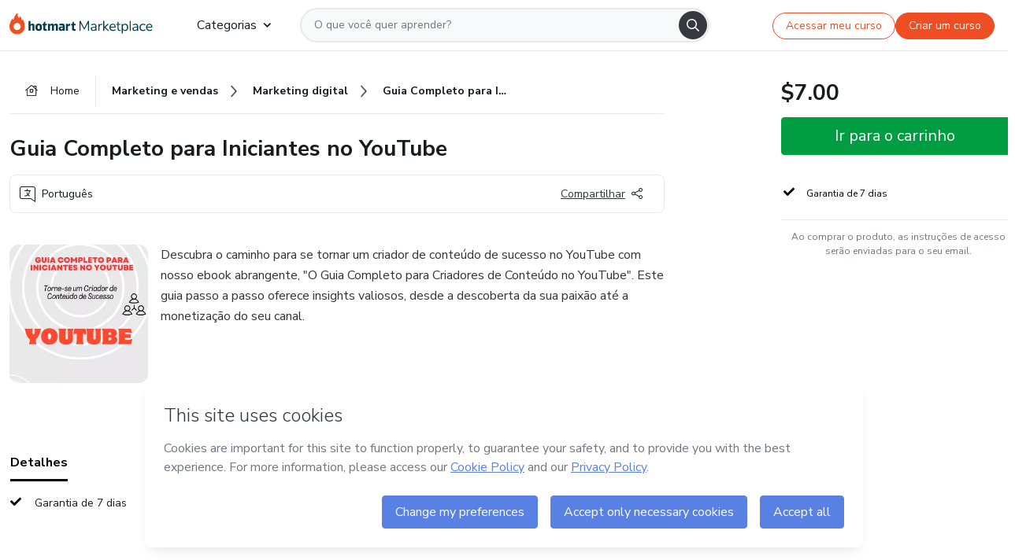

--- FILE ---
content_type: text/html;charset=UTF-8
request_url: https://sso.hotmart.com/signup?variant&noLogo&nofooter&transparent&embed&locale=pt-br&service=https%3A%2F%2Fapp.hotmart.com%2F&isEmbed=true&element=modal&url=https://sso.hotmart.com/signup?variant&noLogo&nofooter&transparent&embed&locale=pt-br&referrer=https://hotmart.com/marketplace/produtos/guia-completo-para-iniciantes-no-youtube/Q88666077T
body_size: 21950
content:
<!DOCTYPE html><html id="root" lang="pt-BR">
<head>
    <meta charset="UTF-8"/><meta http-equiv="X-UA-Compatible" content="IE=edge"/><meta name="viewport" content="width=device-width, initial-scale=1, shrink-to-fit=no"/><meta name="_csrf"/><meta name="_csrf_header"
          content="_csrf"/><title>Cadastro - Hotmart</title>

    <link rel="stylesheet" type="text/css" href="/webjars/normalize.css/8.0.1/normalize-112272e51c80ffe5bd01becd2ce7d656.css" /><link rel="stylesheet" type="text/css" href="/webjars/bootstrap/5.2.0/css/bootstrap-grid.min-c7188b04e91a2f04d198acbd020e193d.css" /><link rel="stylesheet" type="text/css" href="/webjars/material-components-web/14.0.0/dist/material-components-web.min-9da9033e8d04504fe54b3dbb1298fd78.css" /><link rel="stylesheet" type="text/css" href="/webjars/mdi__font/6.5.95/css/materialdesignicons.min-39eba25ee130ff95e98b93f32a61fa70.css" /><link rel="stylesheet" type="text/css" href="https://stackpath.bootstrapcdn.com/bootstrap/4.5.0/css/bootstrap.min.css" integrity="sha384-9aIt2nRpC12Uk9gS9baDl411NQApFmC26EwAOH8WgZl5MYYxFfc+NcPb1dKGj7Sk" crossorigin="anonymous"/><link rel="stylesheet" type="text/css" href="https://fonts.googleapis.com/css?family=Nunito+Sans:400,400i,700"/><link rel="stylesheet" type="text/css" href="/themes/custom/css/custom-64662a4b0e736b5f508636d616f5a5a1.css?v=0.11.1"/><link id="favicon" rel="shortcut icon" href="/favicon-transparent-11fb4799192313dd5474a343d9cc0a17.ico" type="image/x-icon"/><script type="text/javascript">
  class ClientInfo {
    #data = null;

    constructor() {
      // Ensures CLIENT_INFO as a singleton.
      if (!window.CLIENT_INFO) this.#fetchData();
    }
    /**
     * @description
     * Fetches client info. 
     * i.e: client IP, region, timezone and so on.
     */
    async #fetchData() {
      try {
        const response = await fetch('https://api-ip.hotmart.com/api/ip/info');

        if (response.status !== 200) throw response.status;

        this.#data = await response.json();
      } catch (error) {
        console.error('[API-IP-HOTMART]', error);
      }
    }

    async #getProperty(name = '') {
      if (this.#data) return this.#data[name];

      await this.#fetchData();
      return this.#data[name];
    }

    getIp() {
      return this.#getProperty('ip');
    }
  }
  // Attaches client location information to the Window object as soon as the client-info fragment is injected.
  window.CLIENT_INFO = new ClientInfo();
</script>
<script type="text/javascript" src="/analytics/analytics-3bdb0c17ce2ae3fce698f60f34cbc64a.js"></script>
    <script type="text/javascript" src="/analytics/analytics-dataLayer-754ae0dd54359dd8b25ccd0f660e69ae.js"></script>
    <script type="text/javascript" src="/utils/fields-90a70bd5e71881f870de5af4bb22077f.js"></script>
    <link rel="canonical" href="https://sso.hotmart.com/signup" /><meta http-equiv="X-UA-Compatible" content="IE=edge"/><meta name="viewport" content="width=device-width, initial-scale=1, shrink-to-fit=no"/></head>

<body class="hot-application dark-mode new-variant embed new-variant--transparent    without-footer"
    >
    <noscript>
  <iframe src="https://www.googletagmanager.com/ns.html?id=GTM-PKWBBW7" height="0" width="0"
    style="display:none;visibility:hidden">
  </iframe>
</noscript>
    
    <script type="text/javascript">
    /*<![CDATA[*/
    var GET_SERVICE_NAME = "Business Workspace"
    var GET_THEME_NAME = "custom"
    var GET_CLIENT_ID = "8cef361b-94f8-4679-bd92-9d1cb496452d"
    var IS_LOCAL = false
    var IS_STAGING = false
    var IS_PRODUCTION = true
    var ENV = "production"
    var RETRIEVE_DEVICE_FINGERPRINT = true
    var IS_PASSWORDLESS = false
    var IS_CLARITY_ENABLED = true
    
    /**
     * Error message mapping configuration for toast error conversion system
     * 
     * @description
     * Maps error keys to message pairs (default/override) used by the toast error
     * conversion system. When a toast error appears, the system matches the
     * 'default' message and replaces it with the 'override' message for field validation.
     * 
     * @example
     * // Toast shows default message: "Authentication failed"
     * // System converts to override: "Please verify your credentials"
     */
    var ERRORS_OVERRIDE = {
        'signup.email.duplicate': {
            default: "Email existente. Identificamos que voc\u00EA j\u00E1 possui uma conta com este email na Hotmart. Recupere sua senha e\/ou fa\u00E7a login.",
            override: "Este e-mail j\u00E1 est\u00E1 associado a uma conta. <a href=\"#\" onclick=\"switchToLogin()\">Clique para entrar na sua conta.<\/a>"
        },
        'login.invalid.credentials': {
            default: "Usu\u00E1rio ou senha inv\u00E1lidos.",
            override: "Email ou senha incorretos. Verifique se digitou tudo corretamente."
        },
        'passwordless.code.invalid': {
            default: "C\u00F3digo inv\u00E1lido",
            override: "C\u00F3digo inv\u00E1lido"
        },
        'passwordless.code.expired': {
            default: "C\u00F3digo expirado",
            override: "C\u00F3digo expirado"
        },
        'passwordless.authentication.failure': {
            default: "As credenciais s\u00E3o rejeitadas\/inv\u00E1lidas e a tentativa de autentica\u00E7\u00E3o falhou.",
            override: "C\u00F3digo inv\u00E1lido"
        }
    }
</script>
<script type="text/javascript">
  const getToggle = async (name) => {
    if (!name || window.ENV === 'production') return;

    TOGGLES = window.TOGGLES || new Map();

    if (TOGGLES.has(name)) return TOGGLES.get(name);

    try {
      const response = await fetch(`/rest/v1/unleash/toggle?toggle=${name}`)

      if (response.status !== 200) return;

      const {value} = await response.json();

      TOGGLES.set(name, !!value);

      return TOGGLES.get(name);
    } catch (error) {
      console.error('TOGGLE', error)
    }
  };
</script>
    <script type="text/javascript">
  /*<![CDATA[*/
  (() => {
    if (typeof window.injectFile === 'function') return;

    window.injectFile = (type, src, id = '') => {
      if (type === 'js') {
        const script = document.createElement('script');
        script.id = id;
        script.src = src;
        script.type = 'text/javascript';
        document.head.appendChild(script);

        return;
      }
      if (type === 'css') {
        const link = document.createElement('link');
        link.id = id;
        link.href = src;
        link.rel = 'stylesheet';
        link.as = 'stylesheet';
        link.type = 'text/css';
        document.head.appendChild(link);
      }
    }
  })();
  /*]]>*/
</script>

  <link id="js-production" rel="preload" as="script" href="/themes/custom/js/custom.bundle.min.js?v=0.11.1" /><script type="text/javascript">
  /*<![CDATA[*/
  (async () => {
    const type = "js";
    const stagingSrc = "\/themes\/custom\/js\/custom.bundle.js?v=0.11.1";
    const productionSrc = "\/themes\/custom\/js\/custom.bundle.min.js?v=0.11.1";
    const TOGGLE_NAME = 'SSO_PRODUCTION_BUNDLE_ACTIVE';
    
    try {
      const toggleValue = await getToggle(TOGGLE_NAME);
      const toggleActive = ENV === 'staging' && toggleValue === true;
      const isProduction = ENV === 'production';
      const src = isProduction || toggleActive ? productionSrc : stagingSrc;
      
      window.injectFile(type, src, `bundle-${type}`);
    } catch (error) {
      console.error('[Load bundle]', error)
    }
  })();
  /*]]>*/
  </script>
<script type="text/javascript" src="/webjars/es5-shim/4.5.9/es5-shim.min-136920ce3d575efb89300c3c277555fb.js"></script>
<script type="text/javascript" src="/webjars/css-vars-ponyfill/2.4.7/dist/css-vars-ponyfill.min-dc852ae58e431362175e9c153084bc4b.js"></script>
<script type="text/javascript" src="/webjars/jquery/3.6.1/jquery.min-00727d1d5d9c90f7de826f1a4a9cc632.js"></script>
<script type="text/javascript" src="/webjars/material-components-web/14.0.0/dist/material-components-web.min-3c99031127092dd1984f2e3aa6aeed8b.js"></script>
<script type="text/javascript" src="/webjars/dompurify/2.4.3/dist/purify.min-64ed1148755a7234aadfe2083c2a730b.js"></script>
<script type="text/javascript" src="//stackpath.bootstrapcdn.com/bootstrap/4.5.0/js/bootstrap.min.js"></script>
<script type="text/javascript" src="https://cdn.jsdelivr.net/npm/jquery-validation@1.17.0/dist/jquery.validate.min.js"></script>


<script type="text/javascript" src="/js/cas-61f5fd5b78d6ef99156138850adf0698.js?v=0.11.1,/js/material.js"></script>
<script type="text/javascript" src="//static.hotmart.com/hot-gdpr/cookieconsent.min.js"></script>

<script>
    if (typeof resourceLoadedSuccessfully === "function") {
        /*<![CDATA[*/
        const isEmbedded = true;
        /*]]>*/
        if (isEmbedded) {
            resourceLoadedSuccessfullyEmbedded();
        } else {
            resourceLoadedSuccessfully();
        }
    }
    cssVars({});

    function resourceLoadedSuccessfullyEmbedded() {
        /* 
        FROM cas-server-support-thymeleaf
        VERSION 6.3.7.4
        NEED TO CHECK DIFF WHEN UPDATING APEREO CAS PLATFORM, REMOVED FOCUS TO AVOID UNWANTED SCROLL
        */
        $(document).ready(function () {
            if (trackGeoLocation) {
                requestGeoPosition();
            }

            preserveAnchorTagOnForm();
            preventFormResubmission();

            let $revealpassword = $('.reveal-password');
            $revealpassword.mouseup(function (ev) {
                $('.pwd').attr('type', 'password');
                $(".reveal-password-icon").removeClass("mdi mdi-eye-off").addClass("mdi mdi-eye");
                ev.preventDefault();
            })

            $revealpassword.mousedown(function (ev) {
                $('.pwd').attr('type', 'text');
                $(".reveal-password-icon").removeClass("mdi mdi-eye").addClass("mdi mdi-eye-off");
                ev.preventDefault();
            });

            if (typeof (jqueryReady) == 'function') {
                jqueryReady();
            }
        });
    }
    
    function redirectToLogin() {
        let destination = "/login";
        let pathname = window.location.pathname;
        if (pathname.indexOf("/oidc/authorize") >= 0) {
            destination = "/oidc/authorize";
        } else if (pathname.indexOf("/oidc/oidcAuthorize") >= 0) {
            destination = "/oidc/oidcAuthorize";
        } else if (pathname.indexOf("/oauth2.0/authorize") >= 0) {
            destination = "/oauth2.0/authorize";
        }
        window.location.href = destination + window.location.search;
    }

    $(document).ready(function () {
        $('.toast').toast({animation: true, delay: 4000});
        $('.toast').toast('show');
    });

    function saveSignupState() {
        const state = {
            referrer: document.referrer,
            url: document.URL,
            isEmbed: window.self !== window.top,
            when: new Date()
        };

        localStorage.setItem("sso.signup.state", JSON.stringify(state));
    }
    
    function saveLoginState() {
        let origin;
        let ssoDomain = document.location.protocol + "//" + document.location.host;
        if (document.referrer && document.referrer.substring(0, ssoDomain.length) !== ssoDomain) {
            origin = document.referrer.split("?")[0];
        }

        /*<![CDATA[*/
        let propertyReferrer = ""
        /*]]>*/
        if(propertyReferrer != '') {
           origin = propertyReferrer;
        }

        let state;
        if (localStorage.getItem("sso.state")) {
            state = JSON.parse(localStorage.getItem("sso.state"));
            state.url = document.URL;
            state.referrer = origin ? origin : state.referrer;
            state.when = new Date();
        } else {
            state = {
                referrer: origin,
                url: document.URL,
                when: new Date()
            };
        }

        localStorage.setItem("sso.state", JSON.stringify(state));
    }

    function getUrlParameter(sUrl, sParam) {
        const sQueryString = sUrl.substring(sUrl.indexOf('?') + 1);
        let sPageURL = sQueryString,
            sURLVariables = sPageURL.split('&'),
            sParameterName,
            i;

        for (i = 0; i < sURLVariables.length; i++) {
            sParameterName = sURLVariables[i].split('=');

            if (sParameterName[0] === sParam) {
                return sParameterName[1] === undefined ? true : decodeURIComponent(sParameterName[1]);
            }
        }
    }

    function resolveRedirectUrl(fallbackUrl) {
        const sState = localStorage.getItem("sso.state");
        if (sState) {
            const state = JSON.parse(sState);
            if (state.referrer) {
                return state.referrer;
            } else {
                const service = getUrlParameter(state.url, "service");
                if (service) {
                    const url = getUrlParameter(service, "redirect_uri");
                    if (url) {
                        return url;
                    }

                    return service;
                }
            }
        }

        return fallbackUrl;
    }

    function loginEvent(url) {
        const transformedUrl = convertToSnakeCase(url.replace(/https_|http_|www_|_com|_br/g,''));
        analyticsEvent(GET_SERVICE_NAME, "Login", "Login", "Login", "login_" + transformedUrl);
    }

    function handleLoginRedirect(element) {
        /*<![CDATA[*/
        const fallbackUrl = "https://www.hotmart.com/pt-BR";
        /*]]>*/

        const url = resolveRedirectUrl(fallbackUrl);
        loginEvent(url)
        element.attr("href", url);
        window.top.location.href = url;
    }

    function togglePassword(button, fieldId) {
        const field = document.getElementById(fieldId);
        button.classList.add("mystyle");
        if (field.type === "password") {
            field.type = "text";
            // TODO replace only svg reference
            button.innerHTML = "<svg class=\"svg-inline--fa fa-eye-slash fa-w-20\" aria-hidden=\"true\" focusable=\"false\" data-prefix=\"far\" data-icon=\"eye-slash\" role=\"img\" xmlns=\"http://www.w3.org/2000/svg\" viewBox=\"0 0 640 512\" data-fa-i2svg=\"\"><path fill=\"currentColor\" d=\"M634 471L36 3.51A16 16 0 0 0 13.51 6l-10 12.49A16 16 0 0 0 6 41l598 467.49a16 16 0 0 0 22.49-2.49l10-12.49A16 16 0 0 0 634 471zM296.79 146.47l134.79 105.38C429.36 191.91 380.48 144 320 144a112.26 112.26 0 0 0-23.21 2.47zm46.42 219.07L208.42 260.16C210.65 320.09 259.53 368 320 368a113 113 0 0 0 23.21-2.46zM320 112c98.65 0 189.09 55 237.93 144a285.53 285.53 0 0 1-44 60.2l37.74 29.5a333.7 333.7 0 0 0 52.9-75.11 32.35 32.35 0 0 0 0-29.19C550.29 135.59 442.93 64 320 64c-36.7 0-71.71 7-104.63 18.81l46.41 36.29c18.94-4.3 38.34-7.1 58.22-7.1zm0 288c-98.65 0-189.08-55-237.93-144a285.47 285.47 0 0 1 44.05-60.19l-37.74-29.5a333.6 333.6 0 0 0-52.89 75.1 32.35 32.35 0 0 0 0 29.19C89.72 376.41 197.08 448 320 448c36.7 0 71.71-7.05 104.63-18.81l-46.41-36.28C359.28 397.2 339.89 400 320 400z\"></path></svg>";
        } else {
            field.type = "password";
            // TODO replace only svg reference
            button.innerHTML = "<svg class=\"svg-inline--fa fa-eye fa-w-18\" aria-hidden=\"true\" focusable=\"false\" data-prefix=\"far\" data-icon=\"eye\" role=\"img\" xmlns=\"http://www.w3.org/2000/svg\" viewBox=\"0 0 576 512\" data-fa-i2svg=\"\"><path fill=\"currentColor\" d=\"M288 144a110.94 110.94 0 0 0-31.24 5 55.4 55.4 0 0 1 7.24 27 56 56 0 0 1-56 56 55.4 55.4 0 0 1-27-7.24A111.71 111.71 0 1 0 288 144zm284.52 97.4C518.29 135.59 410.93 64 288 64S57.68 135.64 3.48 241.41a32.35 32.35 0 0 0 0 29.19C57.71 376.41 165.07 448 288 448s230.32-71.64 284.52-177.41a32.35 32.35 0 0 0 0-29.19zM288 400c-98.65 0-189.09-55-237.93-144C98.91 167 189.34 112 288 112s189.09 55 237.93 144C477.1 345 386.66 400 288 400z\"></path></svg>";
        }
    }

    function clearSessionAndRedirect(redirectUrl) {
        const urlLogin = "https:\/\/sso.hotmart.com\/signup?variant\u0026noLogo\u0026nofooter\u0026transparent\u0026embed\u0026locale=pt-br\u0026service=https%3A%2F%2Fapp.hotmart.com%2F\u0026isEmbed=true\u0026element=modal\u0026url=https:\/\/sso.hotmart.com\/signup?variant\u0026noLogo\u0026nofooter\u0026transparent\u0026embed\u0026locale=pt-br\u0026referrer=https:\/\/hotmart.com\/marketplace\/produtos\/guia-completo-para-iniciantes-no-youtube\/Q88666077T";
        const redirect = urlLogin || redirectUrl

        $('body').append('<div id="clearSessionDiv" class="d-none"></div>');
        $('<iframe>', {
            id: 'clearSessionIframe',
            src: location.origin + '/logout',
            onload: function () {
                setTimeout(function () {location.href = redirect;}, 500);
            }
        }).appendTo('#clearSessionDiv');
    }

    const clearUrlParam = (paramName = '') => {
        const url = new URL(window.location.href)
        const urlLogin = "https:\/\/sso.hotmart.com\/signup?variant\u0026noLogo\u0026nofooter\u0026transparent\u0026embed\u0026locale=pt-br\u0026service=https%3A%2F%2Fapp.hotmart.com%2F\u0026isEmbed=true\u0026element=modal\u0026url=https:\/\/sso.hotmart.com\/signup?variant\u0026noLogo\u0026nofooter\u0026transparent\u0026embed\u0026locale=pt-br\u0026referrer=https:\/\/hotmart.com\/marketplace\/produtos\/guia-completo-para-iniciantes-no-youtube\/Q88666077T";
        const redirect = urlLogin || url.href
        
        url.searchParams.delete(paramName)
        window.history.replaceState(null, '', url)

        window.location.href = redirect
    }

    const convertToSnakeCase = string => {
        return string.replace(/\W+/g, " ")
            .split(/ |\B(?=[A-Z])/)
            .map(word => word.toLowerCase())
            .join('_');
    }

    const createUUID = () => {
        return 'xxxxxxxx-xxxx-4xxx-yxxx-xxxxxxxxxxxx'.replace(/[xy]/g, c => {
            const r = (Math.random() * 16) | 0;
            const v = c === 'x' ? r : (r & 0x3) | 0x8;
            return v.toString(16);
        });
    }

    // Redirects the user to the correct domain if they are on a surrogate domain
    function redirectIfSurrogate() {
        const currentUrl = new URL(window.location.href);
        
        if (currentUrl.host.includes('-surrogate')) {
            const updatedHost = currentUrl.host.replace('-surrogate', '');
            
            currentUrl.host = updatedHost;
            
            window.location.href = currentUrl.toString();
        }
    }

    redirectIfSurrogate();
    
    scriptRunner = (fn) => {
        document.readyState === 'complete' ? fn() : window.addEventListener('load', fn)
    }
</script>
    <script>
  /*<![CDATA[*/
  var trackGeoLocation = false;
  var googleAnalyticsTrackingId = null;
  /*]]>*/
</script>
    <script type="text/javascript">
        $(document).ready(function () {
            let csrf = $('meta[name="_csrf"]').attr('content');
            let csrfHeader = $('meta[name="_csrf_header"]').attr('content');
            $('form').each(function () {
                $(this).append('<input type="hidden" name="' + csrfHeader + '" value="' + csrf + '"/>');
            });
        });
    </script>
<script type="text/javascript" src="/utils/cookies-6ba433f6da7132f97750cf18e2b4a74e.js"></script>
    <div class="modal fade" id="app-modal" tabindex="-1" role="dialog" aria-labelledby="myModalLabel" aria-hidden="true">
    <div class="modal-dialog modal-dialog-centered" role="document">
      <div class="modal-content">
        <button type="button" id="iconClose" class="close" data-dismiss="modal" aria-label="Close">
          <span aria-hidden="true">&times;</span>
        </button>
        <img loading="lazy" id="modal-image" alt="Icon modal"><div class="modal-header" id="modal-header">
          <h5 class="modal-title text-center" id="modal-title">Título do Modal</h5>
        </div>
        <div class="modal-body" id="modal-body"></div>
        <div class="modal-footer" id="modal-footer">
          <button type="button" id="buttonClose" class="btn modal-btn-close" data-dismiss="modal">Fechar</button>
          <button type="button" class="btn btn-primary modal-btn-action" id="actionButton">Salvar mudanças</button>
        </div>
      </div>
    </div>
  </div>

  
<script type="text/javascript">
  /*<![CDATA[*/
    const title = "Os Cookies est\u00E3o desativados";
    const body = "Os Cookies do seu navegador est\u00E3o desativados. Ative-os para acesar a plataforma. <a href=\"https:\/\/help.hotmart.com\/pt-BR\/article\/como-permitir-cookies-no-seu-navegador\/17198106086285\" class=\"font-weight-bold modal__link\" target=\"_blank\">Saiba mais<\/a>";
    const textActionButton = "Tentar novamente";
  /*]]>*/

  window.addEventListener('load', () => {
    if (!navigator.cookieEnabled) {
      const modal = new window.Modal();
      modal.show({
        title,
        body,
        textActionButton,
        hideCloseButton: true,
        hideCloseIcon: true,
        disableBackdrop: true,
        actionCallback: () => {
          window.location.reload();
        }
      });
    }
  })
  </script>
<main role="main" class="hot-login">
        <div id="loader" class="loader">
            <span class="spinner-border" role="status" aria-hidden="true"></span>
        </div>

        <div class="hot-authentication">
            <div id="authentication-wrapper" class="authentication-sidebar">
                <header id="login-custom-header" class="login-custom-header hidden">
        <hc-h id="header-title"size="small">Logo</hc-h>
    <img id="login-custom-header-logo" class="login-custom-header-logo hidden"><hc-button 
        id="help-button" class="hidden" variation="secondary" context="neutral" size="small"
        href="https://help.hotmart.com/pt-br/article/39413024793613/" target="_blank">
            <i slot="icon" class="fa-light fa-pen">
                <svg xmlns="http://www.w3.org/2000/svg" viewBox="0 0 512 512" class="circle-question" fill="#707780" width="14px"><!--!Font Awesome Free v7.0.1 by @fontawesome - https://fontawesome.com License - https://fontawesome.com/license/free Copyright 2025 Fonticons, Inc.--><path d="M464 256a208 208 0 1 0 -416 0 208 208 0 1 0 416 0zM0 256a256 256 0 1 1 512 0 256 256 0 1 1 -512 0zm256-80c-17.7 0-32 14.3-32 32 0 13.3-10.7 24-24 24s-24-10.7-24-24c0-44.2 35.8-80 80-80s80 35.8 80 80c0 47.2-36 67.2-56 74.5l0 3.8c0 13.3-10.7 24-24 24s-24-10.7-24-24l0-8.1c0-20.5 14.8-35.2 30.1-40.2 6.4-2.1 13.2-5.5 18.2-10.3 4.3-4.2 7.7-10 7.7-19.6 0-17.7-14.3-32-32-32zM224 368a32 32 0 1 1 64 0 32 32 0 1 1 -64 0z"/></svg>
            </i>
            <slot>Ajuda</slot>
        </hc-button>
</header>
                <div id="wrapper-card" class="authentication authentication-wrapper d-flex flex-column ">
                        <div class="authentication__main-content authentication-sidebar-content d-flex flex-column justify-content-end h-100 justify-content-center">
                            <div class="d-flex w-100 align-items-center justify-content-center login-title">
                                <hc-p id="brand-name"></hc-p>
                                <img id="brand-logo" class="brand-logo hidden" alt="Logo"></div>
                            <hc-h id="screen-title" class="page-title" size="small" strong>Criar conta</hc-h>
        <hc-p size="micro" id="signup">
            <span>Cadastro rápido, seguro e do seu jeito.</span>
        </hc-p>
        <form class="signup-form d-flex flex-column h-100" method="post" id="fm2" autocomplete="off">
            <div id="social-login-custom">
  <script type="text/javascript" defer>
    const signUpProvider = "1";
    const signUpProviderOk = "0";
    const signUpUserProfile = "SELLER";
    const signUpUrl = "\/signup?service=https%3A%2F%2Fapp.hotmart.com%2F";
    const isTemplateHotmartApp = GET_THEME_NAME === 'hotmart-app';

    function redirect(button) {
      const href = button?.getAttribute('data-href');
      const url = new URL(href, window.location.origin);
      const serviceEncoded = url.searchParams.get('service');

      if (window.RETRIEVE_DEVICE_FINGERPRINT && window.DEVICE_FINGERPRINT && serviceEncoded) {
        const serviceUrl = new URL(serviceEncoded);
        const did = window.DEVICE_FINGERPRINT;
        serviceUrl.searchParams.append('did', did);
        url.searchParams.set('service', serviceUrl.toString());
      }
      
      window.top.location.href = url.toString();
    }

    function showAgreeErrorToast() {
      const toastElement = document.getElementById('toast-error-agree')
      toastElement?.classList.remove('d-none');
      $('.toast').toast({ animation: true, delay: 4000 });
      $('.toast').toast('show');
    }

    function updateUrlWithParams(baseLocation, providerSelected) {
      const agreeCheckBox = document.getElementById('agreeCheckBox');
      const seller = document.getElementById('seller');
      const buyer = document.getElementById('buyer');

      let location = `${baseLocation}&providerSelected=${providerSelected}`;

      if (!agreeCheckBox?.checked) {
        location += '&agreeCheckBoxUnChecked=1';
      } else if (seller?.checked) {
        location += '&userProfile=SELLER';
      } else if (buyer?.checked || isTemplateHotmartApp) {
        location += '&userProfile=BUYER';
      }

      return location;
    }

    function validAgreeCheckBox() {
      const agreeCheckBox = document.getElementById('agreeCheckBox');
      return agreeCheckBox?.checked
    }

    function handleSignUpProvider(button) {
      const providerSelected = button.getAttribute("providerSelected");
      const providerInput = document.getElementById('providerSelected');
      let location = button.getAttribute('data-href');

      if (signUpProvider === '1' && signUpProviderOk === '0') {
        if (providerInput && providerSelected) {
          providerInput.value = providerSelected;
          location = updateUrlWithParams(signUpUrl, providerSelected);
        }
        syncAgreeCheckBoxState();
      }

      if (validAgreeCheckBox()) {
        window.top.location.href = location;
      } else {
        showAgreeErrorToast()
      }
    }

    function syncAgreeCheckBoxState() {
      const url = new URL(window.location.href);
      const agreeCheckBox = document.getElementById('agreeCheckBox');

      if (agreeCheckBox.checked) {
        url.searchParams.delete('agreeCheckBoxUnChecked');
        window.history.replaceState(null, '', url);
      }
    }

    function modalSignupApple(button) {
      if (!window.Modal) return;

      const modal = new window.Modal();
      const title = "Compartilhe seu email e melhore sua experi\u00EAncia";
      const body = "<p>Ao usar Apple para seu cadastro, voc\u00EA pode <strong>compartilhar<\/strong> ou <strong>ocultar<\/strong> seu email.<\/p><p>Se voc\u00EA optar por <strong>ocultar seu email<\/strong>, <strong>n\u00E3o conseguiremos identificar sua conta<\/strong> e direcionar as compras Hotmart para ela.<\/p><p>Sugerimos que selecione a op\u00E7\u00E3o <strong>Compartilhar Meu Email<\/strong> para uma melhor experi\u00EAncia com nossos produtos.<\/p>";
      const textButtonAction = "Ir para cadastro Apple";
      const textCloseButton = "Fechar";

      if (validAgreeCheckBox()) {
        modal.show({
          title: title,
          body: body,
          textActionButton: textButtonAction,
          textCloseButton: textCloseButton,
          image: 'themes/hotmart/images/modal-signup-apple.svg',
          disableBackdrop: true,
          actionCallback: () => {
            modal.hide();
            handleSignUpProvider(button);
          }
        });
      } else {
        showAgreeErrorToast()
      }
    }

    if (signUpProviderOk === '1') {
      const idProviderButton = 'providerButton_' + document.getElementById('providerSelected').value;
      const providerButton = document.getElementById(idProviderButton);

      if (providerButton) {
        analyticsEvent(GET_SERVICE_NAME, 'CreateYourAccount', 'CreateAnAccount', signUpUserProfile);
        redirect(providerButton);
      }
    }
  </script>

  <style>
    .sso-providers__button {
      flex: 1;
      font-size: 16px;
      width: 100%;
      font-weight: 400;
      height: 44px;
      border: 1px solid #D9D9D9;
      border-radius: 5px;
      background-color: transparent;
      margin-bottom: 10px;
    }

    .sso-providers__button__icon {
      font-size: 16px;
    }

    body.hot-application .sso-providers__button svg {
      fill: #000;
    }

    body.new-variant--light .sso-providers__button svg {
      fill: #fff;
    }

    body.new-variant--dark .sso-providers__button svg {
      fill: #000;
    }

    body.new-variant:not(.new-variant--light):not(.new-variant--dark) .sso-providers__button svg {
      fill: #000;
    }

    .sso_providers__button__dark {
      border: 0.87px solid #000;
    }

    .sso-providers__button__text {
      margin-left: 10px;
    }

    body.new-variant--dark span {
      color: #000 !important;
    }

    /* LIGHT/DARK MODE TEMPLATE CUSTOM */
    .dark-mode span {
      color: #fff !important;
    }

    .dark-mode .icon-white path {
      fill: #fff;
    }

    .divider-line {
      border-bottom: 1px solid #D9D9D9;
      margin: 10px 0;
      flex-basis: 45%;
    }

    .divider-container {
      display: flex;
      justify-content: center;
      column-gap: 5%;
      margin-bottom: var(--spacer-3);
    }

    .top-variant {
      margin-bottom: var(--spacer-4);
    }
  </style>
    <!-- SSO providers divider --><div role="alert" id="toast-error-agree" class="toast d-none" aria-live="assertive" aria-atomic="true">
    <div class="toast-body">
      <p class="mb-0">Aceite os Termos de Uso da Hotmart para continuar</p>
    </div>
  </div>
  <!-- Signin/up google --><div class="sso_providers">
    <!-- Render Google button first --><button track-event type="button"
          id="providerButton_google2" providerSelected="google2" class="sso-providers__button"
          onclick="handleSignUpProvider(this)" data-href="clientredirect?client_name=Google&amp;service=https%3A%2F%2Fapp.hotmart.com%2F&amp;locale=pt-br">

          <svg xmlns="http://www.w3.org/2000/svg" width="16" class="sso-providers__button__icon svg-inline--fa"
            viewBox="-3 0 262 262" preserveAspectRatio="xMidYMid">
            <path
              d="M255.878 133.451c0-10.734-.871-18.567-2.756-26.69H130.55v48.448h71.947c-1.45 12.04-9.283 30.172-26.69 42.356l-.244 1.622 38.755 30.023 2.685.268c24.659-22.774 38.875-56.282 38.875-96.027"
              fill="#4285F4" /><path
              d="M130.55 261.1c35.248 0 64.839-11.605 86.453-31.622l-41.196-31.913c-11.024 7.688-25.82 13.055-45.257 13.055-34.523 0-63.824-22.773-74.269-54.25l-1.531.13-40.298 31.187-.527 1.465C35.393 231.798 79.49 261.1 130.55 261.1"
              fill="#34A853" /><path
              d="M56.281 156.37c-2.756-8.123-4.351-16.827-4.351-25.82 0-8.994 1.595-17.697 4.206-25.82l-.073-1.73L15.26 71.312l-1.335.635C5.077 89.644 0 109.517 0 130.55s5.077 40.905 13.925 58.602l42.356-32.782"
              fill="#FBBC05" /><path
              d="M130.55 50.479c24.514 0 41.05 10.589 50.479 19.438l36.844-35.974C195.245 12.91 165.798 0 130.55 0 79.49 0 35.393 29.301 13.925 71.947l42.211 32.783c10.59-31.477 39.891-54.251 74.414-54.251"
              fill="#EB4335" /></svg>
          <span class="sso-providers__button__text">Entrar com Google</span>
        </button>
      <!-- Signin/up apple --><!-- Render Apple button second --><button track-event type="button"
          id="providerButton_apple" providerSelected="apple" class="sso-providers__button"
          onclick="modalSignupApple(this)" data-href="clientredirect?client_name=Apple&amp;service=https%3A%2F%2Fapp.hotmart.com%2F&amp;locale=pt-br">

          <svg xmlns="http://www.w3.org/2000/svg" width="16"
            class="sso-providers__button__icon icon-white svg-inline--fa" viewBox="0 0 17 21" fill="none">
            <path
              d="M14.2182 10.6686C14.2093 9.01443 14.9501 7.76593 16.4496 6.84646C15.6106 5.63402 14.3432 4.96695 12.6696 4.83624C11.0853 4.71004 9.35373 5.76923 8.72001 5.76923C8.05059 5.76923 6.51537 4.88131 5.31041 4.88131C2.82016 4.92188 0.173706 6.88702 0.173706 10.8849C0.173706 12.0658 0.387921 13.2858 0.816352 14.5448C1.38759 16.1989 3.44942 20.2554 5.6005 20.1878C6.72513 20.1608 7.51951 19.381 8.98331 19.381C10.4025 19.381 11.1389 20.1878 12.3929 20.1878C14.5618 20.1563 16.4273 16.4694 16.9718 14.8107C14.062 13.427 14.2182 10.7542 14.2182 10.6686ZM11.6922 3.26773C12.9106 1.80739 12.799 0.477765 12.7633 0C11.6878 0.063101 10.4427 0.739183 9.73307 1.57302C8.95208 2.46545 8.4924 3.56971 8.59059 4.8137C9.75538 4.90385 10.8175 4.29988 11.6922 3.26773Z" /></svg>
          <span class="sso-providers__button__text">Entrar com Apple</span>
        </button>
      <input type="hidden" id="providerSelected" name="providerSelected"
      value="SELLER" /></div>

  <div id="sso-providers-divider">
    <div>
      <div class="divider-container">
        <div class="divider-line"></div>
          <span class="text-muted">ou</span>
        <div class="divider-line"></div>
      </div>
    </div>
  </div>
  </div>
<div class="flex-grow-1 d-flex flex-column align-items-center">
                    <hc-form-field>
                        <label class="auth__profile-text" for="name">Nome</label>
                        <input id="name"
                            tabindex="1"
                            type="text"
                            placeholder="Seu nome completo" name="name" value=""
                        /></hc-form-field> 

                    <hc-form-field>
                        <label slot="label" for="username">Email</label>
                        <input id="username"
                            tabindex="2"
                            type="text"
                            placeholder="Seu email" name="username" value=""
                        /></hc-form-field> 

                <hc-form-field icon-position="end">
                    <label slot="label" for="password">Senha</label>
                    <input id="password"
                        type="password"
                        name="password"
                        tabindex="3"
                        maxlength="20"
                        placeholder="Digite a senha desejada" value=""
                    /><span class="js-show-password">
                        <button type="button" class="hot-btn--link mb-2" onclick="togglePassword(this, 'password')">
                            <svg class="svg-inline--fa fa-eye fa-w-18" aria-hidden="true" focusable="false" data-prefix="far" data-icon="eye" role="img" xmlns="http://www.w3.org/2000/svg" viewBox="0 0 576 512" data-fa-i2svg=""><path fill="currentColor" d="M288 144a110.94 110.94 0 0 0-31.24 5 55.4 55.4 0 0 1 7.24 27 56 56 0 0 1-56 56 55.4 55.4 0 0 1-27-7.24A111.71 111.71 0 1 0 288 144zm284.52 97.4C518.29 135.59 410.93 64 288 64S57.68 135.64 3.48 241.41a32.35 32.35 0 0 0 0 29.19C57.71 376.41 165.07 448 288 448s230.32-71.64 284.52-177.41a32.35 32.35 0 0 0 0-29.19zM288 400c-98.65 0-189.09-55-237.93-144C98.91 167 189.34 112 288 112s189.09 55 237.93 144C477.1 345 386.66 400 288 400z"></path></svg>
                        </button>
                    </span>
                </hc-form-field>

                <hc-form-field icon-position="end">
                    <label slot="label" for="passwordConfirmation">Confirmar senha</label>
                    <input id="passwordConfirmation"
                        type="password"
                        name="passwordConfirmation"
                        tabindex="4"
                        maxlength="20"
                        placeholder="Digite a senha novamente" value=""
                    /><span class="js-show-password">
                        <button type="button" class="hot-btn--link mb-2" onclick="togglePassword(this, 'passwordConfirmation')">
                            <svg class="svg-inline--fa fa-eye fa-w-18" aria-hidden="true" focusable="false" data-prefix="far" data-icon="eye" role="img" xmlns="http://www.w3.org/2000/svg" viewBox="0 0 576 512" data-fa-i2svg=""><path fill="currentColor" d="M288 144a110.94 110.94 0 0 0-31.24 5 55.4 55.4 0 0 1 7.24 27 56 56 0 0 1-56 56 55.4 55.4 0 0 1-27-7.24A111.71 111.71 0 1 0 288 144zm284.52 97.4C518.29 135.59 410.93 64 288 64S57.68 135.64 3.48 241.41a32.35 32.35 0 0 0 0 29.19C57.71 376.41 165.07 448 288 448s230.32-71.64 284.52-177.41a32.35 32.35 0 0 0 0-29.19zM288 400c-98.65 0-189.09-55-237.93-144C98.91 167 189.34 112 288 112s189.09 55 237.93 144C477.1 345 386.66 400 288 400z"></path></svg>
                        </button>
                    </span>
                </hc-form-field>

                <hc-p size="nano">
                    <span>A senha deve conter: mais de 7 caracteres, letras e números</span>
                </hc-p>

                <div id="userProfileOptions" class="hidden">
                    <p class="auth__profile-text mb-2">O que você busca na Hotmart?</p>
        
                    <div class="auth__profile-box mb-4 d-flex flex-wrap">
                      <input tabindex="5" id="seller" class="auth__profile-input d-none" type="radio" name="profile" value="SELLER" checked="checked"><label class="auth__profile-label p-3 flex-grow-1 m-0 w-50 text-center position-relative text-capitalize"
                             for="seller">Vender Produtos</label>
                      <input tabindex="6" id="buyer" class="auth__profile-input d-none" type="radio" name="profile" value="BUYER"><label class="auth__profile-label p-3 flex-grow-1 m-0 w-50 text-center position-relative text-capitalize"
                             for="buyer">Comprar Produtos</label>
                    </div>
                </div>

                <input id="sparkleSignupProfile" type="hidden" name="profile" value="" style="display: none;"/><div class="hot-custom-control hot-custom-checkbox text-left mb-3 mt-4">
                    <input track-event tabindex="7" name="agreementAccepted" type="checkbox" class="hot-custom-control__input" id="agreeCheckBox" value="true"><input type="hidden" name="_agreementAccepted" value="on"/><label class="hot-custom-control__label" for="agreeCheckBox">
                      <hc-p size="micro">Estou ciente e concordo com o <a href="https://www.hotmart.com/tos" class="showcase-link" target="_blank">Termos de Uso</a> e com a <a href="https://www.hotmart.com/pp" class="showcase-link" target="_blank">Políticas</a> da Hotmart.</hc-p>
                    </label>
                  </div>
       
                    <button class="hot-btn hot-btn--custom-brand auth-login w-100 mb-4 p-btn auth-line-height auth-border-radius"
                    track-event
                    data-test-id="signup-submit"
                    name="submit"
                    accesskey="l"
                    tabindex="7"
                    type="submit"
                    id="signup-submit">
                        <span id="text-btn-register">Cadastre-se agora</span>
                        <span id="spinner" class="spinner-border spinner-border-sm" role="status" aria-hidden="true"></span>
                    </button>
                    
                    <div class="d-flex justify-content-center no-footer">
                        <span>Já tem uma conta?</span>
                        <a class="ml-1"
                            track-event
                            id="already-have-account"
                            onclick="analyticsEvent(GET_SERVICE_NAME, 'CreateYourAccount', 'AlreadyHaveAnAccount', 'AlreadyHaveAnAccount')"
                            target="_top"
                            href="/login?variant&amp;noLogo&amp;nofooter&amp;transparent&amp;embed&amp;locale=pt-br&amp;service=https%3A%2F%2Fapp.hotmart.com%2F&amp;isEmbed=true&amp;element=modal&amp;url=https://sso.hotmart.com/signup?variant&amp;noLogo&amp;nofooter&amp;transparent&amp;embed&amp;locale=pt-br&amp;referrer=https://hotmart.com/marketplace/produtos/guia-completo-para-iniciantes-no-youtube/Q88666077T">
                             <span>Acesse aqui</span>
                         </a>
                    </div>

                    <div id="powered-by" class="d-flex justify-content-center align-items-center login-powered-by">
  <p class="mb-0 mr-2 mt-1">
    Powered by
  </p>
  <img id="powered-by-image" src="themes/custom/images/hot-logo-dark.svg" alt="Powered by Hotmart"/></div>

                    <input type="hidden" name="embedFlow" id="embedFlow" value="true"/><input type="hidden" name="execution" value="[base64]"/><input type="hidden" name="_eventId" value="submit"/><input type="hidden" name="geolocation"/></div>
        </form>
        <script type="text/javascript">
    function sanitizeHTML (value) {
        return DOMPurify.sanitize(value, { ALLOWED_TAGS: ['#text'] })
    }

    function switchToLogin() {
        const currentUrl = new URL(window.location.href);
        window.location.href = '/login' + currentUrl.search;
    }

    function signupRolePerService() {
        /*<![CDATA[*/
        const signupRoleDefaultValue = "";
        /*]]>*/
        const userProfileOptions = document.getElementById('userProfileOptions');
        const sparkleSignupProfile = document.getElementById('sparkleSignupProfile');
        const sellerCheckbox = document.getElementById('seller');
        const buyerCheckbox = document.getElementById('buyer');

        const normalizedValue = signupRoleDefaultValue.trim().toUpperCase();

        if (!normalizedValue || normalizedValue === '') {
            userProfileOptions.classList.remove('hidden');
            if (sparkleSignupProfile) {
                sparkleSignupProfile.style.display = 'none';
            }
        } else {
            userProfileOptions.classList.add('hidden');

            if (sellerCheckbox) sellerCheckbox.checked = false;
            if (buyerCheckbox) buyerCheckbox.checked = false;

            if (sparkleSignupProfile) {
                sparkleSignupProfile.value = normalizedValue;
                sparkleSignupProfile.style.display = 'block';
            }
        }
    }
    
    /*<![CDATA[*/
    $(document).ready(function () {
      const userUuid = window.SSO_USER ? window.SSO_USER?.get('uuid') : null;

      $("#spinner").hide()
      
      signupRolePerService()
      
      document.getElementById('fm2').addEventListener("submit", (e) => {
        const formData = new FormData(e.target)
        const formProps = Object.fromEntries(formData)
        const newValueName = sanitizeHTML(formProps.name)
        const newValueUsername = sanitizeHTML(formProps.username)
        
        document.getElementById('name').value = newValueName
        document.getElementById('username').value = newValueUsername
      })
      
      
      $('.auth__profile-input').change(function(){
          const selectedRadio = $(this).val().toLowerCase();
          $('.agreement-inner').hide();
          $('.agreement-inner.inner-' + selectedRadio).show();
      });

      $.validator.addMethod("password",function(value,element){
          return this.optional(element) || /^((?=.*\d)(?=.*[a-zA-Z])\S{7,20})$/g.test(value);
      },"No m\u00EDnimo 7 caracteres, com ao menos uma letra e um n\u00FAmero.");

      $("#fm2").validate({
              rules: {
                  name: {
                      required: true,
                  },
                  username: {
                      required: true,
                      email: true
                  },
                  password: {
                      required: true,
                      password: true,
                  },
                  passwordConfirmation: {
                      required: true,
                      password: true,
                  },
                  agreementAccepted: {
                    required: true
                  }
              },
              errorClass: 'invalid-feedback',

              onkeyup: function(element, event) {
                  this.element(element);
              },
              invalidHandler: function() {
                  $("#spinner").hide()
                  $(":submit").attr("disabled", false);
              },
              highlight: function(element) {
                  $(element).closest('input').addClass('is-invalid');
              },
              unhighlight: function(element) {
                  $(element).closest('input').removeClass('is-invalid');
              },
              submitHandler: function() {
                  $("#text-btn-register").hide()
                  $("#spinner").show()
                  $(":submit").attr("disabled", true);
                  if(hasFieldValue('#name') &&
                    isValidEmail('#username') &&
                    isValidPassword('#password') &&
                    isValidPassword('#passwordConfirmation') &&
                    isRadioSelected('.auth__profile-input') &&
                    isFieldChecked('#agreeCheckBox')) {
                      saveSignupState();
                  }
                  // TODO: remover evento após rollout do signup code
                  analyticsEvent(GET_SERVICE_NAME, 'CreateYourAccount', 'CreateAnAccount', $("input[type='radio']:checked").val(), convertToSnakeCase(`signup${GET_SERVICE_NAME}`));

                  analyticsEventV2(
                    GET_SERVICE_NAME,
                    'signup_form_submit',
                    {
                        cm_signup_form_submit: 1,
                        signup_uuid: userUuid,
                        email: $('#username').val()
                    }
                  );

                  return true;
              },
              /*<![CDATA[*/
              messages: {
                  name: {
                      required: "Nome completo \u00E9 obrigat\u00F3rio"
                  },
                  username: {
                      required: "Email \u00E9 obrigat\u00F3rio",
                      email: "Digite um endere\u00E7o de email v\u00E1lido"
                  },
                  password: {
                      required: "Senha \u00E9 obrigat\u00F3ria",
                  },
                  passwordConfirmation: {
                      required: "Senha \u00E9 obrigat\u00F3ria",
                  },
                  agreementAccepted: {
                    required: "Aceite os Termos de Uso da Hotmart para continuar"
                  }
              }
          });
          /*]]>*/

        analyticsPageViews(
            GET_SERVICE_NAME,
            "Sign Up",
            "Create Your Account",
            GET_THEME_NAME,
            {
                signup_uuid: userUuid,
                cm_signup_page: 1
            }
        )
  });
</script>
        <script type="text/javascript">

  (async () => {
    const ssoProd = 'sso.hotmart.com';
    const ssoStg = 'sso.buildstaging.com';
    const isLocal = window.location.host !== ssoProd && window.location.host !== ssoStg;
    
    const urlTrackingStg = 'https://tracking-api.buildstaging.com';
    const urlTrackingProd = 'https://tracking-api.hotmart.com';
    
    const trackingApi = window.location.host === ssoProd ? urlTrackingProd : urlTrackingStg;
    
    sendDatahub = async (data) => {
      try {
        if (isLocal) {
          localStorage.setItem(`hot-sso:event${Date.now()}`, JSON.stringify(data));
          return;
        }
        const response = await fetch(`${trackingApi}/rest/track/event/json`, {
          method: 'POST',
          body: JSON.stringify(data)
        })
        return response;
      } catch (error) {
        console.error('[HOT-SSO-datahub-track]', error);
      }
    };
  })();
</script>

  <script type="text/javascript">
    const uuid = createUUID();
    
    const WAF_STATUS = { 
      LOADING: 'LOADING',
      SUCCESS: 'SUCCESS',
      ERROR: 'ERROR',
      INITIAL: 'INITIAL'
    };

    const WAF = {
      status: WAF_STATUS.INITIAL
    }

    const buildObjDatahub = async (token, error) => {
      const obj = {
        system: 'hot_sso',
        entity: 'bot_control',
        action: 'client_audit',
        event_version: '1.1',
        data_version: '2.0',
        type: 'hot_sso-bot_control-client_audit',
        event: {
          uuid: uuid,
          token: token || '',
          url: window.location.href,
          userAgent: window.navigator.userAgent,
          template: GET_THEME_NAME,
          serviceName: GET_SERVICE_NAME,
          clientId: GET_CLIENT_ID,
          error: {
            columnNumber: error?.columnNumber || null,
            lineNumber: error?.lineNumber || null,
            fileName: error?.fileName || '',
            message: error?.message || '',
            stack: error?.stack || '',
          },
          status: error ? 'ERROR' : 'SUCCESS'
        }
      }
      await sendDatahub(obj);
    }

    const wafScriptHandler = () => {
      buildObjDatahub(false, { message: 'AWS Waf Script is not Loaded' });
    }

    const sendEventBackend = (token, error) => {
      setCookie('SSO_WAF_EVENT_TOKEN', !!token, 1);
      setCookie('SSO_WAF_EVENT_ID', uuid, 1);
      setCookie('SSO_WAF_EVENT_ORIGIN', window.location.href, 1);
      setCookie('SSO_WAF_EVENT_ERROR', error?.replaceAll(' ', '_') || '', 1);
    }
    
    const handleWafBotControl = async () => {
      return new Promise(async (resolve, reject) => {
        if(WAF.status !== WAF_STATUS.INITIAL) {
          return resolve();
        }
        
        WAF.status = WAF_STATUS.LOADING;
        
        if (!window.AwsWafIntegration) {
          const error = { message: 'AwsWafIntegration is not defined' };
          WAF.status = WAF_STATUS.ERROR;
          
          sendEventBackend(false, error.message);
          await buildObjDatahub(false, error);
          return resolve();
        }
        
        try {
          const token = await AwsWafIntegration.getToken();
          if (!token) {
            throw new Error('WAF token not found');
          }
          
          WAF.status = WAF_STATUS.SUCCESS;
          
          sendEventBackend(token);
          await buildObjDatahub(token, false);
          
        } catch (error) {
          WAF.status = WAF_STATUS.ERROR;
          
          sendEventBackend(false, error?.message);
          await buildObjDatahub(false, error);
        } finally {
          resolve();
        }
      });
    };
  </script>

  <script type="text/javascript"
    onerror="wafScriptHandler()"
    src="https://66e489b29fed.edge.sdk.awswaf.com/66e489b29fed/ce32c50e9b85/challenge.js">
  </script>
</div>

                        <footer id="wrapper-footer" class="login-footer">
                            <a class="w-30" href="https://help.hotmart.com/pt-br/article/39413024793613/">Suporte</a> —
                            <a class="w-30" href="https://hotmart.com/en/legal/terms-of-use">Termos de Uso</a> —
                            <a class="w-30" href="https://hotmart.com/en/legal/data-privacy-policy">Política de Privacidade</a>
                        </footer>
                </div>
                <footer id="login-custom-footer" class="login-custom-footer hidden">
    <hc-p id="login-footer-copyright"></hc-p>
</footer>
            </div>
            <div class="authentication-bg">
                <div id="brand-background" class="brand-background default"></div>
                <div class="hide-variant authentication-text-container">
                    <a href="https://hotmart.com">
                        <img class="hotmart-logo" src="/themes/custom/images/hot-logo.svg" alt="Hotmart logo" id="brand-logo"></a>
                    <img src="themes/custom/images/fire.jpg" alt="Hotmart logo"><div class="authentication-text">Nunca foi tão fácil transformar o que você sabe em um negócio digital.</div>
        <div class="authentication-sub-text">Vamos te ajudar desde os primeiros passos.<br>Cadastre-se grátis.</div>
    </div>
                <div class="hide-variant hotmart-logo-bg"></div>
            </div>
        </div>
        </main>
</body>
</html>
